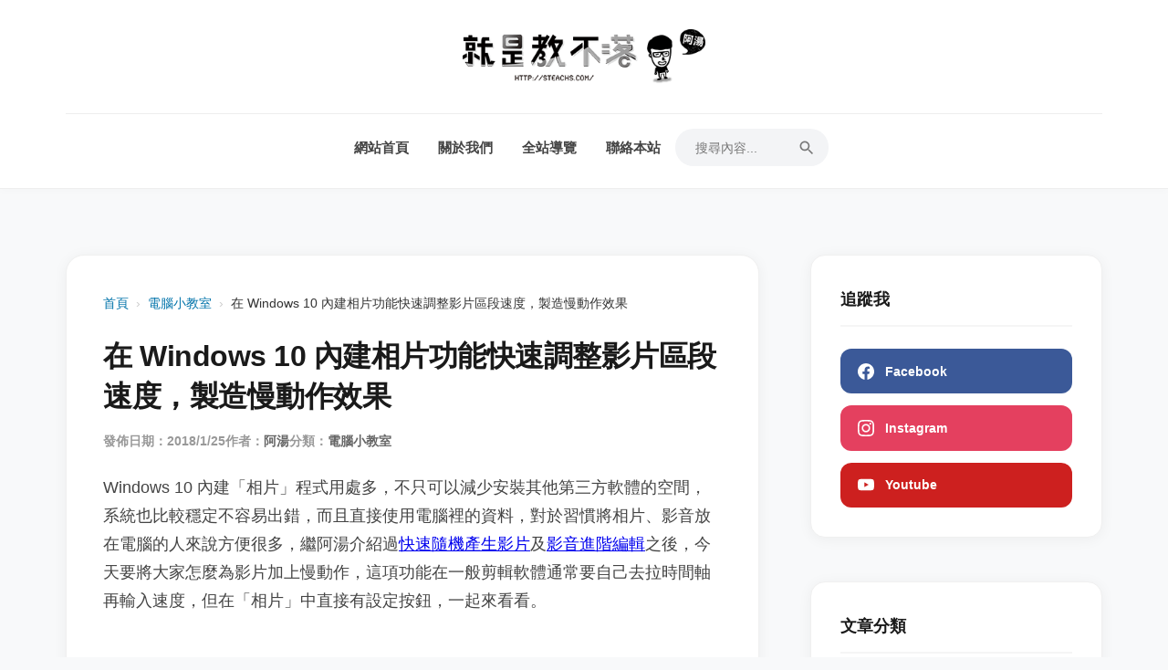

--- FILE ---
content_type: text/html; charset=utf-8
request_url: https://www.google.com/recaptcha/api2/aframe
body_size: 267
content:
<!DOCTYPE HTML><html><head><meta http-equiv="content-type" content="text/html; charset=UTF-8"></head><body><script nonce="hQYT8fXlLi0Iy5jG2Cofmg">/** Anti-fraud and anti-abuse applications only. See google.com/recaptcha */ try{var clients={'sodar':'https://pagead2.googlesyndication.com/pagead/sodar?'};window.addEventListener("message",function(a){try{if(a.source===window.parent){var b=JSON.parse(a.data);var c=clients[b['id']];if(c){var d=document.createElement('img');d.src=c+b['params']+'&rc='+(localStorage.getItem("rc::a")?sessionStorage.getItem("rc::b"):"");window.document.body.appendChild(d);sessionStorage.setItem("rc::e",parseInt(sessionStorage.getItem("rc::e")||0)+1);localStorage.setItem("rc::h",'1768871242713');}}}catch(b){}});window.parent.postMessage("_grecaptcha_ready", "*");}catch(b){}</script></body></html>